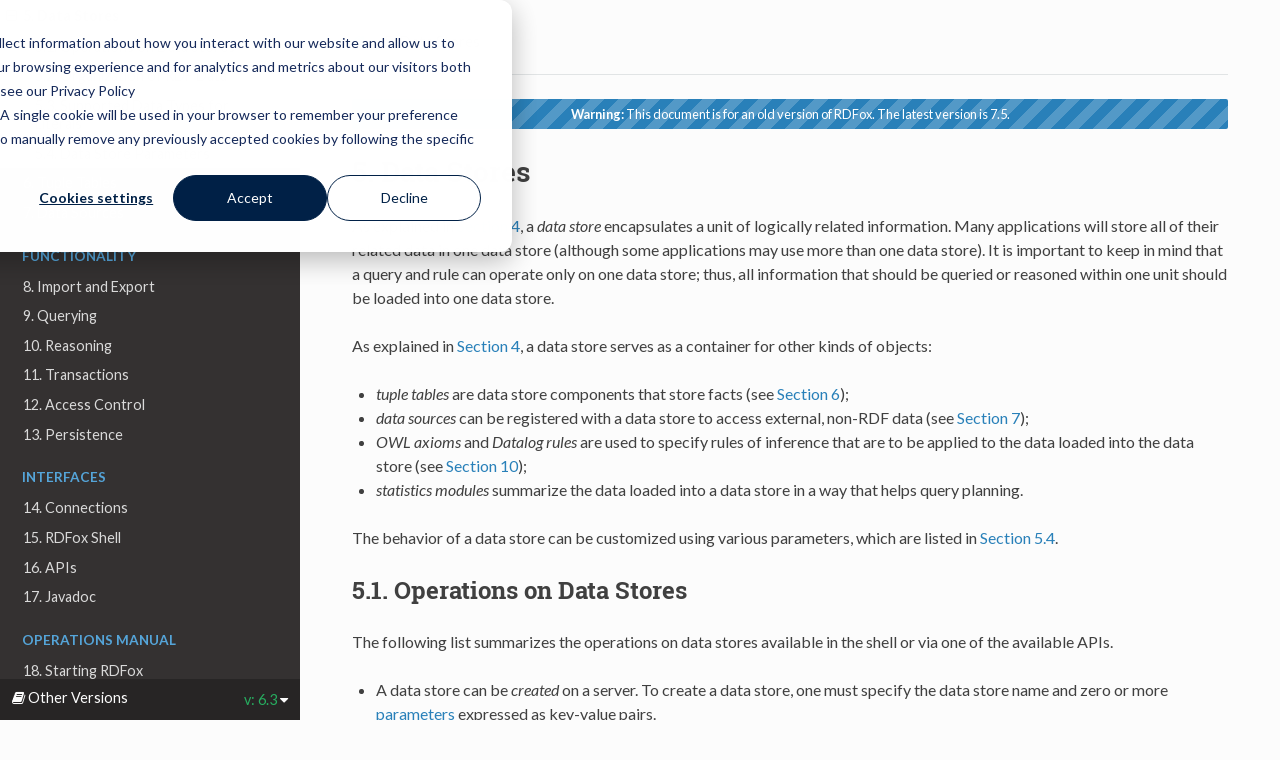

--- FILE ---
content_type: text/html; charset=utf-8
request_url: https://docs.oxfordsemantic.tech/6.3/data-stores.html
body_size: 10377
content:
<!DOCTYPE html>
<html class="writer-html5" lang="en" >
<head>
  <meta charset="utf-8" />
  <meta name="viewport" content="width=device-width, initial-scale=1.0" />
  <title>5. Data Stores &mdash; RDFox  documentation</title><link rel="stylesheet" href="_static/css/theme.css" type="text/css" />
    <link rel="stylesheet" href="_static/pygments.css" type="text/css" />
      <link rel="stylesheet" href="_static/banner.css" type="text/css" />
      <link rel="stylesheet" href="_static/ost_theme.css" type="text/css" />
    <link rel="shortcut icon" href="_static/favicon.ico"/>
  <!--[if lt IE 9]>
    <script src="_static/js/html5shiv.min.js"></script>
  <![endif]-->
  <script id="documentation_options" data-url_root="./" src="_static/documentation_options.js"></script>
        <script src="_static/jquery.js"></script>
        <script src="_static/underscore.js"></script>
        <script src="_static/doctools.js"></script>
    <script src="_static/js/theme.js"></script>
    <link rel="index" title="Index" href="genindex.html" />
    <link rel="search" title="Search" href="search.html" />
    <link rel="next" title="6. Tuple Tables" href="tuple-tables.html" />
    <link rel="prev" title="4. Servers" href="servers.html" />
    <!-- Start of HubSpot Cookie Blocking Code -->
    <script type="application/javascript" id="hs-cookie-banner-scan" data-hs-allowed="true" src="https://js.hs-banner.com/cookie-scanning/6485449/4b9c57c39524d7b4a85dd163da87b1d54dc9b0e11f55359272e78d1092aa8d77.js"></script>
    <!-- End of HubSpot Cookie Blocking Code -->

     

    <!-- Set up consent mode for Google Analytics -->
    <!-- Retrieve previous consent settings if present, otherwise deny everything -->
    <script>
        window.dataLayer = window.dataLayer || [];
        function gtag(){dataLayer.push(arguments);}

        if(localStorage.getItem('consentMode') === null) {
            gtag('consent', 'default', {
                'ad_storage': 'denied',
                'analytics_storage': 'denied',
                'personalization_storage': 'denied',
                'functionality_storage': 'denied',
                'security_storage': 'denied',
                'ads_data_redaction': true,
            });
        } else {
            gtag('consent', 'default', JSON.parse(localStorage.getItem('consentMode')));
        }
    </script>
    <!-- End of consent mode setup for Google Analytics -->

    <!-- Listen for consent changes from HubSpot consent banner -->
    <script>
        var _hsp = window._hsp = window._hsp || [];
        _hsp.push(['addPrivacyConsentListener', function(consent) {
            const consentMode = {
                'ad_storage': consent.categories.advertisement ? 'granted' : 'denied',
                'analytics_storage': consent.categories.analytics ? 'granted' : 'denied',
                'personalization_storage': consent.categories.advertisement ? 'granted' : 'denied',
                'functionality_storage': consent.categories.functionality ? 'granted' : 'denied',
                'security_storage': consent.categories.functionality ? 'granted' : 'denied',
                'ads_data_redaction': consent.categories.advertisement ? false : true,
            };
            gtag('consent', 'update', consentMode);
            localStorage.setItem('consentMode', JSON.stringify(consentMode))

            // Google Tag Manager
            function addGtm(w,d,s,l,i){
                w[l]=w[l]||[];
                w[l].push({'gtm.start':new Date().getTime(),event:'gtm.js'});
                var f=d.getElementsByTagName(s)[0];
                var j=d.createElement(s);
                var dl=l!='dataLayer'?'&l='+l:'';
                j.async=true;
                j.src='https://www.googletagmanager.com/gtm.js?id='+i+dl;
                f.parentNode.insertBefore(j,f);
            }
            if(
                consent.categories.analytics
                || consent.categories.functionality
                || consent.categories.advertisement
            ) {
                addGtm(window,document,'script','dataLayer','GTM-WFM2Q9D');
            }
            // End of Google Tag Manager code
        }]);
    </script>
    <!-- End of consent listener -->
</head>

<body class="wy-body-for-nav"> 
  <div class="wy-grid-for-nav">
    <nav data-toggle="wy-nav-shift" class="wy-nav-side">
      <div class="wy-side-scroll">
        <div class="wy-side-nav-search" >

          
          
          <a href="index.html">
            
              <img src="_static/logo.png" class="logo" alt="Logo"/>
          </a>
<div role="search">
  <form id="rtd-search-form" class="wy-form" action="search.html" method="get">
    <input type="text" name="q" placeholder="Search docs" aria-label="Search docs" />
    <input type="hidden" name="check_keywords" value="yes" />
    <input type="hidden" name="area" value="default" />
  </form>
</div>
        </div><div class="wy-menu wy-menu-vertical" data-spy="affix" role="navigation" aria-label="Navigation menu">
              <p class="caption"><span class="caption-text">Introduction</span></p>
<ul>
<li class="toctree-l1"><a class="reference internal" href="welcome-to-rdfox.html">1. Welcome to RDFox</a></li>
<li class="toctree-l1"><a class="reference internal" href="features-and-requirements.html">2. RDFox Features and Requirements</a></li>
<li class="toctree-l1"><a class="reference internal" href="getting-started.html">3. Getting Started</a></li>
</ul>
<p class="caption"><span class="caption-text">Organization of Data</span></p>
<ul class="current">
<li class="toctree-l1"><a class="reference internal" href="servers.html">4. Servers</a></li>
<li class="toctree-l1 current"><a class="current reference internal" href="#">5. Data Stores</a><ul>
<li class="toctree-l2"><a class="reference internal" href="#operations-on-data-stores">5.1. Operations on Data Stores</a></li>
<li class="toctree-l2"><a class="reference internal" href="#organization-of-rdf-data">5.2. Organization of RDF Data</a><ul>
<li class="toctree-l3"><a class="reference internal" href="#storage">5.2.1. Storage</a></li>
<li class="toctree-l3"><a class="reference internal" href="#importation-and-delete-insert-clauses">5.2.2. Importation and DELETE/INSERT Clauses</a></li>
<li class="toctree-l3"><a class="reference internal" href="#mapping-triples-and-quads-to-rdf-datasets-for-sparql-where-ask">5.2.3. Mapping Triples and Quads to RDF Datasets for SPARQL WHERE/ASK</a></li>
</ul>
</li>
<li class="toctree-l2"><a class="reference internal" href="#supported-data-types-for-literals">5.3. Supported Data Types for Literals</a></li>
<li class="toctree-l2"><a class="reference internal" href="#data-store-parameters">5.4. Data Store Parameters</a><ul>
<li class="toctree-l3"><a class="reference internal" href="#auto-update-statistics">5.4.1. <code class="docutils literal notranslate"><span class="pre">auto-update-statistics</span></code></a></li>
<li class="toctree-l3"><a class="reference internal" href="#default-graph-name-experimental">5.4.2. <code class="docutils literal notranslate"><span class="pre">default-graph-name</span></code> (EXPERIMENTAL)</a></li>
<li class="toctree-l3"><a class="reference internal" href="#equality">5.4.3. <code class="docutils literal notranslate"><span class="pre">equality</span></code></a></li>
<li class="toctree-l3"><a class="reference internal" href="#import-rename-user-blank-nodes">5.4.4. <code class="docutils literal notranslate"><span class="pre">import.rename-user-blank-nodes</span></code></a></li>
<li class="toctree-l3"><a class="reference internal" href="#init-resource-capacity">5.4.5. <code class="docutils literal notranslate"><span class="pre">init-resource-capacity</span></code></a></li>
<li class="toctree-l3"><a class="reference internal" href="#init-tuple-capacity">5.4.6. <code class="docutils literal notranslate"><span class="pre">init-tuple-capacity</span></code></a></li>
<li class="toctree-l3"><a class="reference internal" href="#invalid-literal-policy">5.4.7. <code class="docutils literal notranslate"><span class="pre">invalid-literal-policy</span></code></a></li>
<li class="toctree-l3"><a class="reference internal" href="#max-data-pool-size">5.4.8. <code class="docutils literal notranslate"><span class="pre">max-data-pool-size</span></code></a></li>
<li class="toctree-l3"><a class="reference internal" href="#max-resource-capacity">5.4.9. <code class="docutils literal notranslate"><span class="pre">max-resource-capacity</span></code></a></li>
<li class="toctree-l3"><a class="reference internal" href="#max-tuple-capacity">5.4.10. <code class="docutils literal notranslate"><span class="pre">max-tuple-capacity</span></code></a></li>
<li class="toctree-l3"><a class="reference internal" href="#persist-ds">5.4.11. <code class="docutils literal notranslate"><span class="pre">persist-ds</span></code></a></li>
<li class="toctree-l3"><a class="reference internal" href="#quad-table-type">5.4.12. <code class="docutils literal notranslate"><span class="pre">quad-table-type</span></code></a></li>
<li class="toctree-l3"><a class="reference internal" href="#swrl-negation-as-failure">5.4.13. <code class="docutils literal notranslate"><span class="pre">swrl-negation-as-failure</span></code></a></li>
<li class="toctree-l3"><a class="reference internal" href="#type">5.4.14. <code class="docutils literal notranslate"><span class="pre">type</span></code></a></li>
</ul>
</li>
</ul>
</li>
<li class="toctree-l1"><a class="reference internal" href="tuple-tables.html">6. Tuple Tables</a></li>
<li class="toctree-l1"><a class="reference internal" href="data-sources.html">7. Data Sources</a></li>
</ul>
<p class="caption"><span class="caption-text">Functionality</span></p>
<ul>
<li class="toctree-l1"><a class="reference internal" href="import-and-export.html">8. Import and Export</a></li>
<li class="toctree-l1"><a class="reference internal" href="querying.html">9. Querying</a></li>
<li class="toctree-l1"><a class="reference internal" href="reasoning.html">10. Reasoning</a></li>
<li class="toctree-l1"><a class="reference internal" href="transactions.html">11. Transactions</a></li>
<li class="toctree-l1"><a class="reference internal" href="access-control.html">12. Access Control</a></li>
<li class="toctree-l1"><a class="reference internal" href="persistence.html">13. Persistence</a></li>
</ul>
<p class="caption"><span class="caption-text">Interfaces</span></p>
<ul>
<li class="toctree-l1"><a class="reference internal" href="connections.html">14. Connections</a></li>
<li class="toctree-l1"><a class="reference internal" href="rdfox-shell.html">15. RDFox Shell</a></li>
<li class="toctree-l1"><a class="reference internal" href="apis.html">16. APIs</a></li>
<li class="toctree-l1"><a class="reference internal" href="javadoc.html">17. Javadoc</a></li>
</ul>
<p class="caption"><span class="caption-text">Operations Manual</span></p>
<ul>
<li class="toctree-l1"><a class="reference internal" href="starting-rdfox.html">18. Starting RDFox</a></li>
<li class="toctree-l1"><a class="reference internal" href="rdfox-endpoint.html">19. RDFox Endpoint</a></li>
<li class="toctree-l1"><a class="reference internal" href="logging.html">20. Logging</a></li>
<li class="toctree-l1"><a class="reference internal" href="high-availability.html">21. High Availability</a></li>
<li class="toctree-l1"><a class="reference internal" href="docker.html">22. RDFox Docker Images</a></li>
</ul>
<p class="caption"><span class="caption-text">Information</span></p>
<ul>
<li class="toctree-l1"><a class="reference internal" href="release-notes.html">23. Release Notes</a></li>
<li class="toctree-l1"><a class="reference internal" href="acknowledgments.html">24. Acknowledgments</a></li>
</ul>

        </div>
      </div>
    </nav>

    <section data-toggle="wy-nav-shift" class="wy-nav-content-wrap"><nav class="wy-nav-top" aria-label="Mobile navigation menu" >
          <i data-toggle="wy-nav-top" class="fa fa-bars"></i>
          <a href="index.html">RDFox</a>
      </nav>

      <div class="wy-nav-content">
        <div class="rst-content">
          <div role="navigation" aria-label="Page navigation">
  <ul class="wy-breadcrumbs">
      <li><a href="index.html" class="icon icon-home" aria-label="Home"></a></li>
      <li class="breadcrumb-item active"><span class="section-number">5. </span>Data Stores</li>
      <li class="wy-breadcrumbs-aside">
      </li>
  </ul>
  <hr/>
</div>
          <div role="main" class="document" itemscope="itemscope" itemtype="http://schema.org/Article">
           <div itemprop="articleBody">
             
  


    
    



    <p class="scv-banner scv-sphinx_rtd_theme"><a href="../7.5/data-stores.html"><b>Warning:</b> This document is for an old version of RDFox. The latest version is 7.5.</a></p>
<div class="section" id="data-stores">
<span id="id1"></span><h1><span class="section-number">5. </span>Data Stores<a class="headerlink" href="#data-stores" title="Permalink to this headline">¶</a></h1>
<p>As explained in <a class="reference internal" href="servers.html#servers"><span class="std std-numref">Section 4</span></a>, a <em>data store</em> encapsulates a unit of
logically related information. Many applications will store all of their
related data in one data store (although some applications may use more than
one data store). It is important to keep in mind that a query and rule can
operate only on one data store; thus, all information that should be queried or
reasoned within one unit should be loaded into one data store.</p>
<p>As explained in <a class="reference internal" href="servers.html#servers"><span class="std std-numref">Section 4</span></a>, a data store serves as a container for
other kinds of objects:</p>
<ul class="simple">
<li><p><em>tuple tables</em> are data store components that store facts (see
<a class="reference internal" href="tuple-tables.html#tuple-tables"><span class="std std-numref">Section 6</span></a>);</p></li>
<li><p><em>data sources</em> can be registered with a data store to access external,
non-RDF data (see <a class="reference internal" href="data-sources.html#data-sources"><span class="std std-numref">Section 7</span></a>);</p></li>
<li><p><em>OWL axioms</em> and <em>Datalog rules</em> are used to specify rules of inference that
are to be applied to the data loaded into the data store (see
<a class="reference internal" href="reasoning.html#reasoning"><span class="std std-numref">Section 10</span></a>);</p></li>
<li><p><em>statistics modules</em> summarize the data loaded into a data store in a way
that helps query planning.</p></li>
</ul>
<p>The behavior of a data store can be customized using various parameters, which
are listed in <a class="reference internal" href="#data-store-parameters"><span class="std std-numref">Section 5.4</span></a>.</p>
<div class="section" id="operations-on-data-stores">
<span id="id2"></span><h2><span class="section-number">5.1. </span>Operations on Data Stores<a class="headerlink" href="#operations-on-data-stores" title="Permalink to this headline">¶</a></h2>
<p>The following list summarizes the operations on data stores available in the
shell or via one of the available APIs.</p>
<ul>
<li><p>A data store can be <em>created</em> on a server. To create a data store, one must
specify the data store name and zero or more <a class="reference internal" href="#data-store-parameters"><span class="std std-ref">parameters</span></a> expressed as key-value pairs.</p></li>
<li><p>A data store can be <em>deleted</em> on the server. RDFox allows a data store to be
deleted only if there are no active <a class="reference internal" href="connections.html#connections"><span class="std std-ref">connections</span></a> to the
data store.</p></li>
<li><p>A data store can be <em>saved</em> to and subsequently <em>loaded</em> from a binary file.
The file obtained in this way contains all data store content; thus, when a
data store is loaded from a file, it is restored to exactly the same state as
before saving. RDFox supports the following binary formats.</p>
<blockquote>
<div><ul class="simple">
<li><p>The <code class="docutils literal notranslate"><span class="pre">standard</span></code> format stores the data in a way that is more resilient to
changes in RDFox implementation. This format should be used in most cases.</p></li>
<li><p>The <code class="docutils literal notranslate"><span class="pre">raw</span></code> format stores the data in exactly the same way as the data is
stored in RAM. This format allows one to reconstruct the state of a data
store exactly and is therefore useful when reporting bugs, but it is more
likely to change between RDFox releases.</p></li>
</ul>
</div></blockquote>
</li>
</ul>
</div>
<div class="section" id="organization-of-rdf-data">
<span id="id3"></span><h2><span class="section-number">5.2. </span>Organization of RDF Data<a class="headerlink" href="#organization-of-rdf-data" title="Permalink to this headline">¶</a></h2>
<p>The following sections explain how RDF data is organized within a data store
with details on how the data are stored, imported and queried.</p>
<div class="section" id="storage">
<h3><span class="section-number">5.2.1. </span>Storage<a class="headerlink" href="#storage" title="Permalink to this headline">¶</a></h3>
<p>By default, two in-memory tuple tables are created automatically when a data
store is created. The first, <code class="docutils literal notranslate"><span class="pre">DefaultTriples</span></code>, has arity three and is
designed to hold triples from an <a class="reference external" href="https://www.w3.org/TR/2014/REC-rdf11-concepts-20140225/Overview.html#dfn-rdf-dataset">RDF dataset’s</a>
default graph. The second, <code class="docutils literal notranslate"><span class="pre">Quads</span></code>, has arity four and is designed to hold
triples from all of the RDF dataset’s named graphs. If the <code class="docutils literal notranslate"><span class="pre">default-graph-name</span></code>
(see <a class="reference internal" href="#default-graph-name-parameter"><span class="std std-numref">Section 5.4.2</span></a>) parameter is specified at data
store creation time, the <code class="docutils literal notranslate"><span class="pre">DefaultTriples</span></code> table is not created.</p>
</div>
<div class="section" id="importation-and-delete-insert-clauses">
<h3><span class="section-number">5.2.2. </span>Importation and DELETE/INSERT Clauses<a class="headerlink" href="#importation-and-delete-insert-clauses" title="Permalink to this headline">¶</a></h3>
<p>By default, when performing import operations or evaluating SPARQL <code class="docutils literal notranslate"><span class="pre">DELETE</span></code>
or <code class="docutils literal notranslate"><span class="pre">INSERT</span></code> clauses, RDFox maps default graph triples to entries in the
<code class="docutils literal notranslate"><span class="pre">DefaultTriples</span></code> table and named graph triples (also known as quads) to
entries in the <code class="docutils literal notranslate"><span class="pre">Quads</span></code> table. While named graph triples are always mapped to
the <code class="docutils literal notranslate"><span class="pre">Quads</span></code> table, it is possible to override the default mapping for default
graph triples so that they too are mapped to entries in the <code class="docutils literal notranslate"><span class="pre">Quads</span></code> table.
The exact mechanisms for doing this are described next.</p>
<p>For import operations, the default mapping for default graph triples can be
overridden by setting the <em>target default graph</em> parameter (see
<a class="reference internal" href="import-and-export.html#import-parameters"><span class="std std-numref">Section 8.2.1</span></a>) of the operation. In this case, default graph
triples are written to the <code class="docutils literal notranslate"><span class="pre">Quads</span></code> table with the specified graph name. When
the target default graph parameter is not provided for the specific operation,
but the data store’s <code class="docutils literal notranslate"><span class="pre">default-graph-name</span></code> parameter is set (see
<a class="reference internal" href="#default-graph-name-parameter"><span class="std std-numref">Section 5.4.2</span></a>), the data store parameter is used as
the graph name instead.</p>
<p>For SPARQL <code class="docutils literal notranslate"><span class="pre">DELETE</span></code> and <code class="docutils literal notranslate"><span class="pre">INSERT</span></code> clauses, overriding the default graph can
be achieved by wrapping the triple patterns in the standard syntax for named
graphs. When this syntax is not used, any setting for the
<code class="docutils literal notranslate"><span class="pre">default-graph-name</span></code> parameter is used as the name of the graph that should
receive all default triples.</p>
<p>When importing rules, default graph atoms are interpreted as references to the
the <code class="docutils literal notranslate"><span class="pre">DefaultTriples</span></code> table unless the target default graph parameter is set
for the import or the <code class="docutils literal notranslate"><span class="pre">default-graph-name</span></code> parameter is set for the data
store. In the latter two cases, default graph atoms are interpreted as
references to the named graph with the specified name.</p>
<p>When importing OWL, all axioms are applied to the <code class="docutils literal notranslate"><span class="pre">DefaultTriples</span></code> table
unless the target default graph parameter is set for the import or the
<code class="docutils literal notranslate"><span class="pre">default-graph-name</span></code> parameter is set for the data store. In the latter two
cases, axioms are instead applied to the named graph with the specified name.</p>
</div>
<div class="section" id="mapping-triples-and-quads-to-rdf-datasets-for-sparql-where-ask">
<h3><span class="section-number">5.2.3. </span>Mapping Triples and Quads to RDF Datasets for SPARQL WHERE/ASK<a class="headerlink" href="#mapping-triples-and-quads-to-rdf-datasets-for-sparql-where-ask" title="Permalink to this headline">¶</a></h3>
<p>Before evaluating SPARQL <code class="docutils literal notranslate"><span class="pre">WHERE</span></code> clauses or <code class="docutils literal notranslate"><span class="pre">ASK</span></code> queries, it is necessary
to determine the RDF dataset for the query. An RDF dataset comprises exactly
one default graph plus zero or more named graphs. The default RDF dataset for
an RDFox data store contains the triples stored in the data store’s
<code class="docutils literal notranslate"><span class="pre">DefaultTriples</span></code> table in the default graph and all named graphs stored in
the data store’s <code class="docutils literal notranslate"><span class="pre">Quads</span></code> table as its named graphs.</p>
<p>If the <code class="docutils literal notranslate"><span class="pre">DefaultTriples</span></code> table is not present when a query begins, the default
RDF dataset instead contains the multiset of all triples from the data store’s
<code class="docutils literal notranslate"><span class="pre">Quads</span></code> table in the default graph and, as above, all named graphs stored in
the data store’s <code class="docutils literal notranslate"><span class="pre">Quads</span></code> table as its named graphs.</p>
<p>Regardless of whether the <code class="docutils literal notranslate"><span class="pre">DefaultTriples</span></code> table exists or not, the default
behaviors described above can always be overridden using either <code class="docutils literal notranslate"><span class="pre">FROM</span></code> and
<code class="docutils literal notranslate"><span class="pre">FROM</span> <span class="pre">NAMED</span></code> clauses in the query itself or, in the case of the SPARQL
protocol, the <code class="docutils literal notranslate"><span class="pre">default-graph-uri</span></code> and <code class="docutils literal notranslate"><span class="pre">named-graph-uri</span></code> request parameters.</p>
</div>
</div>
<div class="section" id="supported-data-types-for-literals">
<span id="literal-data-types"></span><h2><span class="section-number">5.3. </span>Supported Data Types for Literals<a class="headerlink" href="#supported-data-types-for-literals" title="Permalink to this headline">¶</a></h2>
<p>As well as IRIs and blank nodes, RDFox data stores can store literal values in
the following formats:</p>
<table class="docutils align-default">
<colgroup>
<col style="width: 100%" />
</colgroup>
<thead>
<tr class="row-odd"><th class="head"><p>Datatype</p></th>
</tr>
</thead>
<tbody>
<tr class="row-even"><td><p>http://www.w3.org/2000/01/rdf-schema#Literal</p></td>
</tr>
<tr class="row-odd"><td><p>http://www.w3.org/2001/XMLSchema#anyURI</p></td>
</tr>
<tr class="row-even"><td><p>http://www.w3.org/2001/XMLSchema#string</p></td>
</tr>
<tr class="row-odd"><td><p>http://www.w3.org/1999/02/22-rdf-syntax-ns#PlainLiteral</p></td>
</tr>
<tr class="row-even"><td><p>http://www.w3.org/2001/XMLSchema#boolean</p></td>
</tr>
<tr class="row-odd"><td><p>http://www.w3.org/2001/XMLSchema#dateTime</p></td>
</tr>
<tr class="row-even"><td><p>http://www.w3.org/2001/XMLSchema#dateTimeStamp</p></td>
</tr>
<tr class="row-odd"><td><p>http://www.w3.org/2001/XMLSchema#time</p></td>
</tr>
<tr class="row-even"><td><p>http://www.w3.org/2001/XMLSchema#date</p></td>
</tr>
<tr class="row-odd"><td><p>http://www.w3.org/2001/XMLSchema#gYearMonth</p></td>
</tr>
<tr class="row-even"><td><p>http://www.w3.org/2001/XMLSchema#gYear</p></td>
</tr>
<tr class="row-odd"><td><p>http://www.w3.org/2001/XMLSchema#gMonthDay</p></td>
</tr>
<tr class="row-even"><td><p>http://www.w3.org/2001/XMLSchema#gDay</p></td>
</tr>
<tr class="row-odd"><td><p>http://www.w3.org/2001/XMLSchema#gMonth</p></td>
</tr>
<tr class="row-even"><td><p>http://www.w3.org/2001/XMLSchema#duration</p></td>
</tr>
<tr class="row-odd"><td><p>http://www.w3.org/2001/XMLSchema#yearMonthDuration</p></td>
</tr>
<tr class="row-even"><td><p>http://www.w3.org/2001/XMLSchema#dayTimeDuration</p></td>
</tr>
<tr class="row-odd"><td><p>http://www.w3.org/2001/XMLSchema#double</p></td>
</tr>
<tr class="row-even"><td><p>http://www.w3.org/2001/XMLSchema#float</p></td>
</tr>
<tr class="row-odd"><td><p>http://www.w3.org/2001/XMLSchema#decimal</p></td>
</tr>
<tr class="row-even"><td><p>http://www.w3.org/2001/XMLSchema#integer</p></td>
</tr>
<tr class="row-odd"><td><p>http://www.w3.org/2001/XMLSchema#nonNegativeInteger</p></td>
</tr>
<tr class="row-even"><td><p>http://www.w3.org/2001/XMLSchema#nonPositiveInteger</p></td>
</tr>
<tr class="row-odd"><td><p>http://www.w3.org/2001/XMLSchema#negativeInteger</p></td>
</tr>
<tr class="row-even"><td><p>http://www.w3.org/2001/XMLSchema#positiveInteger</p></td>
</tr>
<tr class="row-odd"><td><p>http://www.w3.org/2001/XMLSchema#long</p></td>
</tr>
<tr class="row-even"><td><p>http://www.w3.org/2001/XMLSchema#int</p></td>
</tr>
<tr class="row-odd"><td><p>http://www.w3.org/2001/XMLSchema#short</p></td>
</tr>
<tr class="row-even"><td><p>http://www.w3.org/2001/XMLSchema#byte</p></td>
</tr>
<tr class="row-odd"><td><p>http://www.w3.org/2001/XMLSchema#unsignedLong</p></td>
</tr>
<tr class="row-even"><td><p>http://www.w3.org/2001/XMLSchema#unsignedInt</p></td>
</tr>
<tr class="row-odd"><td><p>http://www.w3.org/2001/XMLSchema#unsignedShort</p></td>
</tr>
<tr class="row-even"><td><p>http://www.w3.org/2001/XMLSchema#unsignedByte</p></td>
</tr>
</tbody>
</table>
</div>
<div class="section" id="data-store-parameters">
<span id="id4"></span><h2><span class="section-number">5.4. </span>Data Store Parameters<a class="headerlink" href="#data-store-parameters" title="Permalink to this headline">¶</a></h2>
<p>The behavior of a data store is determined by a number of options encoded as
key-value pairs. The options specified at data store creation time cannot be
subsequently changed.</p>
<div class="section" id="auto-update-statistics">
<h3><span class="section-number">5.4.1. </span><code class="docutils literal notranslate"><span class="pre">auto-update-statistics</span></code><a class="headerlink" href="#auto-update-statistics" title="Permalink to this headline">¶</a></h3>
<p>The <code class="docutils literal notranslate"><span class="pre">auto-update-statistics</span></code> option governs how RDFox manages statistics
about the data loaded into the system. RDFox uses these statistics during query
planning in order to identify an efficient plan, so query performance may be
suboptimal if the statistics are not up to date. The allowed values are as
follows.</p>
<ul class="simple">
<li><p><code class="docutils literal notranslate"><span class="pre">off</span></code>: Statistics are never updated automatically, but they can be updated
manually using the <code class="docutils literal notranslate"><span class="pre">stats</span> <span class="pre">update</span></code> command or via one of the available APIs.</p></li>
<li><p><code class="docutils literal notranslate"><span class="pre">balanced</span></code>: The cost of updating the statistics is balanced against the
possibility of using outdated statistics. This is the default.</p></li>
<li><p><code class="docutils literal notranslate"><span class="pre">eager</span></code>: Statistics are updated after each operation that has the potential
to invalidate the statistics (e.g., importing data).</p></li>
</ul>
</div>
<div class="section" id="default-graph-name-experimental">
<span id="default-graph-name-parameter"></span><h3><span class="section-number">5.4.2. </span><code class="docutils literal notranslate"><span class="pre">default-graph-name</span></code> (EXPERIMENTAL)<a class="headerlink" href="#default-graph-name-experimental" title="Permalink to this headline">¶</a></h3>
<p>The <code class="docutils literal notranslate"><span class="pre">default-graph-name</span></code> option can be set to any IRI to activate RDFox’s
alternative handling of default graph data. See
<a class="reference internal" href="#organization-of-rdf-data"><span class="std std-numref">Section 5.2</span></a> for a full description. By default, this
parameter is unset.</p>
</div>
<div class="section" id="equality">
<span id="equality-parameter"></span><h3><span class="section-number">5.4.3. </span><code class="docutils literal notranslate"><span class="pre">equality</span></code><a class="headerlink" href="#equality" title="Permalink to this headline">¶</a></h3>
<p>The <code class="docutils literal notranslate"><span class="pre">equality</span></code> option determines how RDFox deals with the semantics of
equality, which is encoded using the <code class="docutils literal notranslate"><span class="pre">owl:sameAs</span></code> property. This option has
the following values.</p>
<ul class="simple">
<li><p><code class="docutils literal notranslate"><span class="pre">off</span></code>: There is no special handling of equality and the <code class="docutils literal notranslate"><span class="pre">owl:sameAs</span></code>
property is treated as just another property. This is the default if the
<code class="docutils literal notranslate"><span class="pre">equality</span></code> option is not specified.</p></li>
<li><p><code class="docutils literal notranslate"><span class="pre">noUNA</span></code>: The <code class="docutils literal notranslate"><span class="pre">owl:sameAs</span></code> property is treated as equality, and the
<em>Unique Name Assumption</em> is not used — that is, deriving an equality
between two IRIs does not result in a contradiction. This is the treatment of
equality in OWL 2 DL.</p></li>
<li><p><code class="docutils literal notranslate"><span class="pre">UNA</span></code>: : The <code class="docutils literal notranslate"><span class="pre">owl:sameAs</span></code> property is treated as equality, but
interpreted under UNA — that is, deriving an equality between two IRIs
results in a contradiction, and only equalities between an IRI and a blank
node, or between two blank nodes are allowed. Thus, if a triple of the form
<code class="docutils literal notranslate"><span class="pre">&lt;IRI₁,</span> <span class="pre">owl:sameAs,</span> <span class="pre">IRI₂&gt;</span></code> is derived, RDFox detects a clash and derives
<code class="docutils literal notranslate"><span class="pre">&lt;IRI₁,</span> <span class="pre">rdf:type,</span> <span class="pre">owl:Nothing&gt;</span></code> and <code class="docutils literal notranslate"><span class="pre">&lt;IRI₂,</span> <span class="pre">rdf:type,</span> <span class="pre">owl:Nothing&gt;</span></code>.</p></li>
<li><p><code class="docutils literal notranslate"><span class="pre">chase</span></code>: The <code class="docutils literal notranslate"><span class="pre">owl:sameAs</span></code> property is treated as equality with UNA, and
furthermore no reflexivity axioms are derived. A data store initialized with
this option does not support incremental reasoning. This option is intended
to simulate the “chase” procedure commonly used in database research.</p></li>
</ul>
<p>In all equality modes (i.e., all modes other than <code class="docutils literal notranslate"><span class="pre">off</span></code>), distinct RDF
literals (e.g., strings, numbers, dates) are assumed to refer to distinct
objects, and so deriving an equality between the distinct literals results in a
contradiction.</p>
<p><strong>Note</strong> RDFox will reject rules that use negation-as-failure or aggregation in
all <code class="docutils literal notranslate"><span class="pre">equality</span></code> modes other than <code class="docutils literal notranslate"><span class="pre">off</span></code>.</p>
</div>
<div class="section" id="import-rename-user-blank-nodes">
<h3><span class="section-number">5.4.4. </span><code class="docutils literal notranslate"><span class="pre">import.rename-user-blank-nodes</span></code><a class="headerlink" href="#import-rename-user-blank-nodes" title="Permalink to this headline">¶</a></h3>
<p>If the <code class="docutils literal notranslate"><span class="pre">import.rename-user-blank-nodes</span></code> option is set to <code class="docutils literal notranslate"><span class="pre">true</span></code>, then
user-defined blank nodes imported from distinct files are renamed apart during
the importation process; hence, importing data <em>merges</em> blank nodes according
to the RDF specification. There is no way to control the process of renaming
blank nodes, which can be problematic in some applications. Because of that,
the default value of this option is <code class="docutils literal notranslate"><span class="pre">false</span></code> since this ensures that the data
is imported ‘as is’. Regardless of the state of this option, autogenerated
blank nodes (i.e., blank nodes obtained by expanding <code class="docutils literal notranslate"><span class="pre">[]</span></code> or <code class="docutils literal notranslate"><span class="pre">(...)</span></code> in
Turtle files) are always renamed apart.</p>
</div>
<div class="section" id="init-resource-capacity">
<h3><span class="section-number">5.4.5. </span><code class="docutils literal notranslate"><span class="pre">init-resource-capacity</span></code><a class="headerlink" href="#init-resource-capacity" title="Permalink to this headline">¶</a></h3>
<p>The value of the <code class="docutils literal notranslate"><span class="pre">init-resource-capacity</span></code> option is an integer that is used
as a hint to the data store specifying the number of resources that the store
will contain. This hint is used to initialize certain data structures to the
sizes that ensure faster importation of data. The actual number of resources
that a data store can contain is not limited by this option: RDFox will resize
the data structures as needed if this hint is exceeded.</p>
</div>
<div class="section" id="init-tuple-capacity">
<h3><span class="section-number">5.4.6. </span><code class="docutils literal notranslate"><span class="pre">init-tuple-capacity</span></code><a class="headerlink" href="#init-tuple-capacity" title="Permalink to this headline">¶</a></h3>
<p>The value of the <code class="docutils literal notranslate"><span class="pre">init-tuple-capacity</span></code> option is an integer that is used as a
hint to the data store specifying the number of tuples that the store will
contain. This hint is used to initialize certain data structures to the sizes
that ensure faster importation of data. The actual number of tuples that a data
store can contain is not limited by this option: RDFox will resize the data
structures as needed if this hint is exceeded.</p>
</div>
<div class="section" id="invalid-literal-policy">
<span id="invalid-literal-policy-parameter"></span><h3><span class="section-number">5.4.7. </span><code class="docutils literal notranslate"><span class="pre">invalid-literal-policy</span></code><a class="headerlink" href="#invalid-literal-policy" title="Permalink to this headline">¶</a></h3>
<p>The <code class="docutils literal notranslate"><span class="pre">invalid-literal-policy</span></code> option governs how RDFox handles invalid
literals in imported data, queries, and updates.</p>
<ul class="simple">
<li><p><code class="docutils literal notranslate"><span class="pre">error</span></code>: Invalid literals in the input are treated as errors, and so input
containing such literals cannot be processed. This is the default.</p></li>
<li><p><code class="docutils literal notranslate"><span class="pre">as-string</span></code>: During import, invalid literals are converted to string
literals during import and a warning is emitted alerting the user to the fact
that the value was converted. In queries and updates, invalid literals are
converted to strings, but no warning is emitted.</p></li>
<li><p><code class="docutils literal notranslate"><span class="pre">as-string-silent</span></code>: Invalid literals are converted to string literals in
the import data, queries, and updates, but without emitting a warning.</p></li>
</ul>
</div>
<div class="section" id="max-data-pool-size">
<h3><span class="section-number">5.4.8. </span><code class="docutils literal notranslate"><span class="pre">max-data-pool-size</span></code><a class="headerlink" href="#max-data-pool-size" title="Permalink to this headline">¶</a></h3>
<p>The value of the <code class="docutils literal notranslate"><span class="pre">max-data-pool-size</span></code> option is an integer that determines the
maximum number of bytes that RDFox can use to store resource values (e.g., IRIs
and strings). Specifying this option can reduce significantly the amount of
virtual memory that RDFox uses per data store.</p>
</div>
<div class="section" id="max-resource-capacity">
<h3><span class="section-number">5.4.9. </span><code class="docutils literal notranslate"><span class="pre">max-resource-capacity</span></code><a class="headerlink" href="#max-resource-capacity" title="Permalink to this headline">¶</a></h3>
<p>The value of the <code class="docutils literal notranslate"><span class="pre">max-resource-capacity</span></code> option is an integer that determines
the maximum number of resources that can be stored in the data store. Specifying
this option can reduce significantly the amount of virtual memory that RDFox
uses per data store.</p>
</div>
<div class="section" id="max-tuple-capacity">
<h3><span class="section-number">5.4.10. </span><code class="docutils literal notranslate"><span class="pre">max-tuple-capacity</span></code><a class="headerlink" href="#max-tuple-capacity" title="Permalink to this headline">¶</a></h3>
<p>The value of the <code class="docutils literal notranslate"><span class="pre">max-tuple-capacity</span></code> option is an integer that determines
the maximum number of tuples that can be stored by the in-memory tuple tables
of a data store. Specifying this option can reduce significantly the amount of
virtual memory that RDFox uses per data store.</p>
</div>
<div class="section" id="persist-ds">
<h3><span class="section-number">5.4.11. </span><code class="docutils literal notranslate"><span class="pre">persist-ds</span></code><a class="headerlink" href="#persist-ds" title="Permalink to this headline">¶</a></h3>
<p>The <code class="docutils literal notranslate"><span class="pre">persist-ds</span></code> option controls how RDFox persists data contained in a data
store. The option can be set to:</p>
<ul class="simple">
<li><p><code class="docutils literal notranslate"><span class="pre">off</span></code>. The content of the data store will reside in memory only and will
discarded when RDFox exits.</p></li>
<li><p><code class="docutils literal notranslate"><span class="pre">file</span></code>. The content of the data store will be automatically and
incrementally saved to a file within the server directory. This option can be
selected only if the server parameter <code class="docutils literal notranslate"><span class="pre">persist-ds</span></code> is also set to <code class="docutils literal notranslate"><span class="pre">file</span></code>.</p></li>
<li><p><code class="docutils literal notranslate"><span class="pre">file-sequence</span></code>. The content of the data store will be automatically and
incrementally saved to a sequence of files within the server directory. This
option can be selected only if the server parameter <code class="docutils literal notranslate"><span class="pre">persist-ds</span></code> is also
set to <code class="docutils literal notranslate"><span class="pre">file-sequence</span></code>.</p></li>
</ul>
<p>If the <code class="docutils literal notranslate"><span class="pre">persist-ds</span></code> option is not specified for a data store then it will use
the value of the <code class="docutils literal notranslate"><span class="pre">persist-ds</span></code> option specified for the server. Please refer
to <a class="reference internal" href="persistence.html#persistence-configuration"><span class="std std-numref">Section 13.2</span></a> for more information on how to configure
persistence in RDFox.</p>
</div>
<div class="section" id="quad-table-type">
<h3><span class="section-number">5.4.12. </span><code class="docutils literal notranslate"><span class="pre">quad-table-type</span></code><a class="headerlink" href="#quad-table-type" title="Permalink to this headline">¶</a></h3>
<p>The parameter <code class="docutils literal notranslate"><span class="pre">quad-table-type</span></code>, determines the type of the table <code class="docutils literal notranslate"><span class="pre">Quads</span></code>,
which is used to store named graph triples. The available options are
<code class="docutils literal notranslate"><span class="pre">quad-table-lg</span></code>, the default value, and <code class="docutils literal notranslate"><span class="pre">quad-table-sg</span></code>. Tuple table type
<code class="docutils literal notranslate"><span class="pre">quad-table-lg</span></code> uses indexing suitable for the typical use cases where named
graphs contain non-trivial amount of facts. In contrast, the type
<code class="docutils literal notranslate"><span class="pre">quad-table-sg</span></code> uses indexing suitable for the rare cases where each graph
consists of a very few triples.</p>
</div>
<div class="section" id="swrl-negation-as-failure">
<span id="swrl-naf-option"></span><h3><span class="section-number">5.4.13. </span><code class="docutils literal notranslate"><span class="pre">swrl-negation-as-failure</span></code><a class="headerlink" href="#swrl-negation-as-failure" title="Permalink to this headline">¶</a></h3>
<p>The <code class="docutils literal notranslate"><span class="pre">swrl-negation-as-failure</span></code> option determines how RDFox treats
<code class="docutils literal notranslate"><span class="pre">ObjectComplementOf</span></code> class expressions in SWRL rules.</p>
<ul class="simple">
<li><p><code class="docutils literal notranslate"><span class="pre">off</span></code>. SWRL rules are interpreted under the open-world assumption and SWRL
rules featuring <code class="docutils literal notranslate"><span class="pre">ObjectComplementOf</span></code> are rejected. This is the default
value.</p></li>
<li><p><code class="docutils literal notranslate"><span class="pre">on</span></code>. SWRL rules are interpreted under the closed-world assumption, as
described in <a class="reference internal" href="reasoning.html#swrl-naf-description"><span class="std std-numref">Section 10.7.3</span></a>.</p></li>
</ul>
</div>
<div class="section" id="type">
<span id="data-store-type"></span><h3><span class="section-number">5.4.14. </span><code class="docutils literal notranslate"><span class="pre">type</span></code><a class="headerlink" href="#type" title="Permalink to this headline">¶</a></h3>
<p>The <code class="docutils literal notranslate"><span class="pre">type</span></code> option determines the storage scheme used by the data store. The
value determines the maximum capacity of a data store (i.e., the maximum number
of resources and/or facts), its memory footprint, the speed with which it can
answer certain types of queries, and whether a data store can be used
concurrently. The following data store types are currently supported:</p>
<ul class="simple">
<li><p><code class="docutils literal notranslate"><span class="pre">parallel-nn</span></code> (default)</p></li>
<li><p><code class="docutils literal notranslate"><span class="pre">parallel-nw</span></code></p></li>
<li><p><code class="docutils literal notranslate"><span class="pre">parallel-ww</span></code></p></li>
</ul>
<p>In suffixes <code class="docutils literal notranslate"><span class="pre">nn</span></code>, <code class="docutils literal notranslate"><span class="pre">nw</span></code>, and <code class="docutils literal notranslate"><span class="pre">ww</span></code>, the first character determines whether
the system uses 32-bit (<code class="docutils literal notranslate"><span class="pre">n</span></code> for <em>narrow</em>) or 64-bit (<code class="docutils literal notranslate"><span class="pre">w</span></code> for <em>wide</em>)
unsigned integers for representing resource IDs, and the second character
determines whether the system uses 32-bit (<code class="docutils literal notranslate"><span class="pre">n</span></code>) or 64-bit (<code class="docutils literal notranslate"><span class="pre">w</span></code>) unsigned
integers for representing triple IDs. Thus, an <code class="docutils literal notranslate"><span class="pre">nw</span></code> store can contain at most
4 × 10<sup>9</sup> resources and at most 1.8 × 10<sup>19</sup> triples.</p>
</div>
</div>
</div>


           </div>
          </div>
          <footer><div class="rst-footer-buttons" role="navigation" aria-label="Footer">
        <a href="servers.html" class="btn btn-neutral float-left" title="4. Servers" accesskey="p" rel="prev"><span class="fa fa-arrow-circle-left" aria-hidden="true"></span> Previous</a>
        <a href="tuple-tables.html" class="btn btn-neutral float-right" title="6. Tuple Tables" accesskey="n" rel="next">Next <span class="fa fa-arrow-circle-right" aria-hidden="true"></span></a>
    </div>

  <hr/>

  <div role="contentinfo">
    <p>&#169; Copyright 2023, Oxford Semantic Technologies Ltd.</p>
  </div>

  
     

    <!-- consent banner, edit cookies button and HS cookies -->
    <!-- Start of HubSpot Embed Code -->
    <script type="text/javascript" id="hs-script-loader" async defer src="//js.hs-scripts.com/6485449.js"></script>
    <!-- End of HubSpot Embed Code -->

    <!-- Cookies settings button -->
    <!-- Start of HubSpot code snippet -->
    <button type="button" id="hs_show_banner_button"
    style="background-color: #fff; border: 1px solid #2980b9;
        border-radius: 3px; padding: 5px 8px; text-decoration: none; color: #2980b9;
        font-family: inherit; font-size: 80%; font-weight: normal; line-height: inherit;
        text-align: left; text-shadow: none;"
    onClick="(function(){
            var _hsp = window._hsp = window._hsp || [];
            _hsp.push(['showBanner']);
        })()"
    >
    Cookie Settings
    </button>
    <style>
        @media all and (min-width:1160px){
            .hs-cookie-notification-position-bottom {width: 80%!important;}
        }
    </style>
    <!-- End of HubSpot code snippet -->
    <!-- consent banner, edit cookies button and HS cookies -->

</footer>
        </div>
      </div>
    </section>
  </div>
  
<div class="rst-versions" data-toggle="rst-versions" role="note" aria-label="versions">
    <span class="rst-current-version" data-toggle="rst-current-version">
        <span class="fa fa-book"> Other Versions</span>
        v: 6.3
        <span class="fa fa-caret-down"></span>
    </span>
    <div class="rst-other-versions">
        <dl>
            <dt>Tags</dt>
            <dd><a href="../7.5/data-stores.html">7.5</a></dd>
            <dd><a href="../7.4/data-stores.html">7.4</a></dd>
            <dd><a href="../7.3/data-stores.html">7.3</a></dd>
            <dd><a href="../7.2/data-stores.html">7.2</a></dd>
            <dd><a href="../7.1/data-stores.html">7.1</a></dd>
            <dd><a href="../7.0/data-stores.html">7.0</a></dd>
            <dd><a href="data-stores.html">6.3</a></dd>
            <dd><a href="../6.2/data-stores.html">6.2</a></dd>
            <dd><a href="../6.0/data-stores.html">6.0</a></dd>
            <dd><a href="../5.7/data-stores.html">5.7</a></dd>
            <dd><a href="../5.6/data-stores.html">5.6</a></dd>
            <dd><a href="../5.5/data-stores.html">5.5</a></dd>
            <dd><a href="../5.4/data-stores.html">5.4</a></dd>
            <dd><a href="../5.3/data-stores.html">5.3</a></dd>
            <dd><a href="../5.2/data-stores.html">5.2</a></dd>
            <dd><a href="../5.1/data-stores.html">5.1</a></dd>
            <dd><a href="../5.0/data-stores.html">5.0</a></dd>
            <dd><a href="../4.2/data-stores.html">4.2</a></dd>
            <dd><a href="../4.1/data-stores.html">4.1</a></dd>
            <dd><a href="../4.0/index.html">4.0</a></dd>
            <dd><a href="../3.1/index.html">3.1</a></dd>
            <dd><a href="../3.0/index.html">3.0</a></dd>
        </dl>
    </div>
</div>
<script>
      jQuery(function () {
          SphinxRtdTheme.Navigation.enable(true);
      });
  </script> 

</body>
</html>

--- FILE ---
content_type: text/css; charset=utf-8
request_url: https://docs.oxfordsemantic.tech/6.3/_static/banner.css
body_size: -112
content:
.scv-banner {
    padding: 3px;
    border-radius: 2px;
    font-size: 80%;
    text-align: center;
    color: white;
    background: #d40 linear-gradient(-45deg,
        rgba(255, 255, 255, 0.2) 0%,
        rgba(255, 255, 255, 0.2) 25%,
        transparent 25%,
        transparent 50%,
        rgba(255, 255, 255, 0.2) 50%,
        rgba(255, 255, 255, 0.2) 75%,
        transparent 75%,
        transparent
    );
    background-size: 28px 28px;
}
.scv-banner > a {
    color: white;
}


.scv-sphinx_rtd_theme {
    background-color: #2980B9;
}


.scv-bizstyle {
    background-color: #336699;
}


.scv-classic {
    text-align: center !important;
}


.scv-traditional {
    text-align: center !important;
}


--- FILE ---
content_type: text/css; charset=utf-8
request_url: https://docs.oxfordsemantic.tech/6.3/_static/ost_theme.css
body_size: -271
content:



.wy-nav-content {
    max-width: 1200px !important;
    }

div.example {
    border-left: 2px solid lightblue;
    padding: 5px 8px 5px 20px;
    margin-bottom: 24px;
}

div.example *:last-child {
    margin-bottom: 0px;
}

/* override table width restrictions and allow columns to wrap. */
@media screen and (min-width: 767px) {
    .wy-table-responsive table td {
        white-space: normal !important;
     }
  
     .wy-table-responsive {
        overflow: visible !important;
     }
 }
